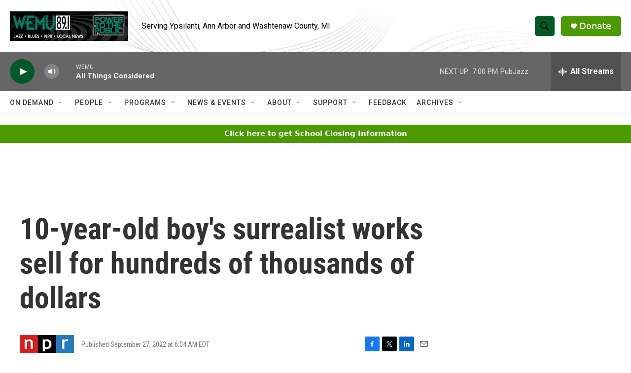

--- FILE ---
content_type: text/html; charset=utf-8
request_url: https://www.google.com/recaptcha/api2/aframe
body_size: 269
content:
<!DOCTYPE HTML><html><head><meta http-equiv="content-type" content="text/html; charset=UTF-8"></head><body><script nonce="2ZkWK9jb4GgGsFVq18owLA">/** Anti-fraud and anti-abuse applications only. See google.com/recaptcha */ try{var clients={'sodar':'https://pagead2.googlesyndication.com/pagead/sodar?'};window.addEventListener("message",function(a){try{if(a.source===window.parent){var b=JSON.parse(a.data);var c=clients[b['id']];if(c){var d=document.createElement('img');d.src=c+b['params']+'&rc='+(localStorage.getItem("rc::a")?sessionStorage.getItem("rc::b"):"");window.document.body.appendChild(d);sessionStorage.setItem("rc::e",parseInt(sessionStorage.getItem("rc::e")||0)+1);localStorage.setItem("rc::h",'1769029918324');}}}catch(b){}});window.parent.postMessage("_grecaptcha_ready", "*");}catch(b){}</script></body></html>